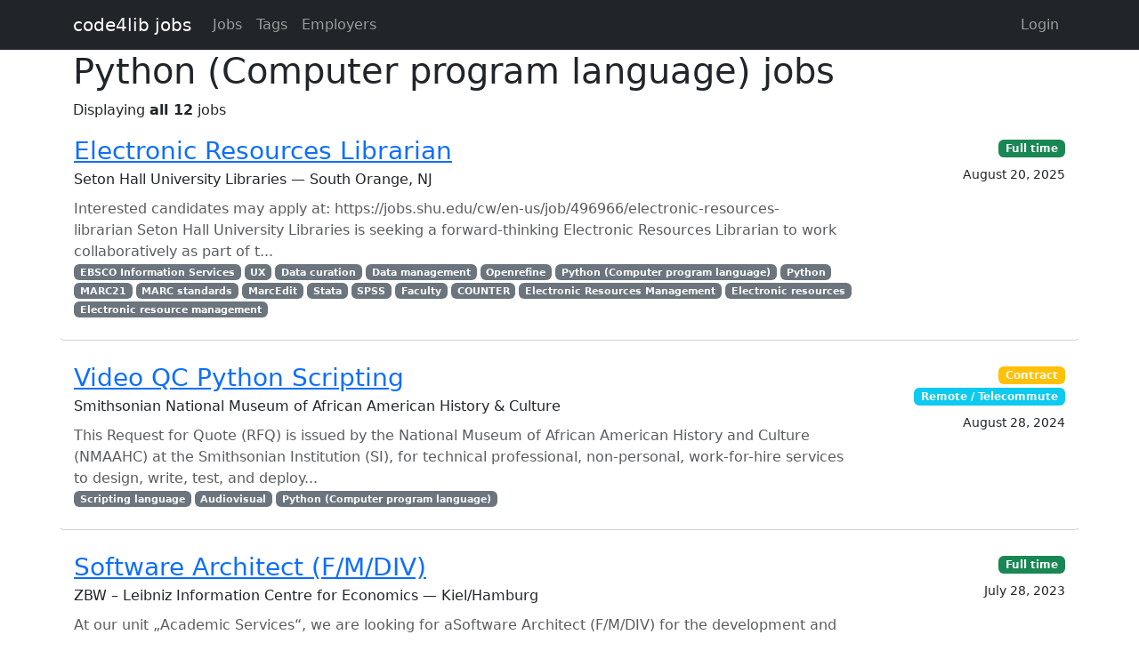

--- FILE ---
content_type: text/html; charset=utf-8
request_url: https://jobs.code4lib.org/tags/Python%20(Computer%20program%20language)
body_size: 5663
content:
<!DOCTYPE html>
<html lang="en">
  <head>
    <title>Python (Computer program language) jobs - Code4Lib Job Board</title>
    <meta name="csrf-param" content="authenticity_token" />
<meta name="csrf-token" content="eD9gF-db2VOYGC7J8DglRxUTV4cLgD9xlEsHS7Ill2F_F6BbBo8Fi7JDwQXfsTsT5-F2oS9yEBTjq3KeAJc-2Q" />
    <meta charset="utf-8">
    <meta name="viewport" content="width=device-width, initial-scale=1, shrink-to-fit=no">

    <link rel="stylesheet" href="/assets/application-5216248e585144c1f59b55d7260190f8f42325a46dbaaefe5d1e0c489346da60.css" media="all" data-turbolinks-track="reload" />
    <script src="/assets/application-9bbca5b4a37d11e7c1d36a36b6082bc0006992464d325fe1d9ee307b12d81eef.js" data-turbolinks-track="reload"></script>
    <script src="/ckeditor-4.10.1/ckeditor.js" data-turbolinks-track="reload"></script>
    
    <script type="text/javascript">
(function(i,s,o,g,r,a,m){i['GoogleAnalyticsObject']=r;i[r]=i[r]||function(){
(i[r].q=i[r].q||[]).push(arguments)},i[r].l=1*new Date();a=s.createElement(o),
m=s.getElementsByTagName(o)[0];a.async=1;a.src=g;m.parentNode.insertBefore(a,m)
})(window,document,'script','//www.google-analytics.com/analytics.js','ga');
ga("create","UA-12975852-7","auto");
</script>

  </head>

  <body>
    <a class="skip-link visually-hidden-focusable" href="#main-content">Skip to main content</a>
    <nav class="navbar navbar-expand-lg navbar-dark bg-dark">
      <div class="container">
        <a class="navbar-brand" href="https://jobs.code4lib.org/">code4lib jobs</a>

        <button class="navbar-toggler" type="button" data-bs-toggle="collapse" data-bs-target="#navbarsMain" aria-controls="navbarsMain" aria-expanded="false" aria-label="Toggle navigation">
          <span class="navbar-toggler-icon"></span>
        </button>

        <div class="collapse navbar-collapse" id="navbarsMain">
          <ul class="navbar-nav me-auto">
            <li class="nav-item "><a class=" nav-link" href="/jobs">Jobs</a></li>
            <li class="nav-item "><a class=" nav-link" href="/tags">Tags</a></li>
            <li class="nav-item "><a class=" nav-link" href="/employers">Employers</a></li>
            
          </ul>

          <ul class="navbar-nav pull-right">
              <li class="nav-item "><a class=" nav-link" href="/users/login">Login</a></li>
          </ul>
        </div>
      </div>
    </nav>

    <div class="flash_messages">
</div>

    <main id="main-content" tabindex="-1" class="mb-5">
      <div class="container">
  <h1>Python (Computer program language) jobs</h1>

  Displaying <b>all 12</b> jobs

<ul class="list-unstyled mt-3 job-rows">
    <li class="card job position-relative">
      <div class="card-header">
        <h3 class="card-title"><a class="stretched-link" href="/jobs/65119-electronic-resources-librarian">Electronic Resources Librarian</a></h3>
        <div class="card-subtitle">Seton Hall University Libraries — South Orange, NJ</div>
      </div>

      <div class="card-body">
        <p class="card-text text-muted mt-2 mb-0">Interested candidates may apply at:&nbsp;https://jobs.shu.edu/cw/en-us/job/496966/electronic-resources-librarian&nbsp;Seton Hall University Libraries is seeking a forward-thinking Electronic Resources Librarian to work collaboratively as part of t...</p>

          <div class="text-muted small">
            <div class="float-start">
                <a class="badge bg-secondary" href="/tags/EBSCO%20Information%20Services">EBSCO Information Services</a>
                <a class="badge bg-secondary" href="/tags/UX">UX</a>
                <a class="badge bg-secondary" href="/tags/Data%20curation">Data curation</a>
                <a class="badge bg-secondary" href="/tags/Data%20management">Data management</a>
                <a class="badge bg-secondary" href="/tags/Openrefine">Openrefine</a>
                <a class="badge bg-secondary" href="/tags/Python%20(Computer%20program%20language)">Python (Computer program language)</a>
                <a class="badge bg-secondary" href="/tags/Python">Python</a>
                <a class="badge bg-secondary" href="/tags/MARC21">MARC21</a>
                <a class="badge bg-secondary" href="/tags/MARC%20standards">MARC standards</a>
                <a class="badge bg-secondary" href="/tags/MarcEdit">MarcEdit</a>
                <a class="badge bg-secondary" href="/tags/Stata">Stata</a>
                <a class="badge bg-secondary" href="/tags/SPSS">SPSS</a>
                <a class="badge bg-secondary" href="/tags/Faculty">Faculty</a>
                <a class="badge bg-secondary" href="/tags/COUNTER">COUNTER</a>
                <a class="badge bg-secondary" href="/tags/Electronic%20Resources%20Management">Electronic Resources Management</a>
                <a class="badge bg-secondary" href="/tags/Electronic%20resources">Electronic resources</a>
                <a class="badge bg-secondary" href="/tags/Electronic%20resource%20management">Electronic resource management</a>
            </div>
          </div>
      </div>

      <div class="card-footer">

        <div><a class="badge bg-success" href="/jobs/type/full_time">Full time</a></div>
        <div class="small mt-2">August 20, 2025</div>
      </div>
    </li>
    <li class="card job position-relative">
      <div class="card-header">
        <h3 class="card-title"><a class="stretched-link" href="/jobs/62239-video-qc-python-scripting">Video QC Python Scripting</a></h3>
        <div class="card-subtitle">Smithsonian National Museum of African American History &amp; Culture</div>
      </div>

      <div class="card-body">
        <p class="card-text text-muted mt-2 mb-0">This Request for Quote (RFQ) is issued by the National Museum of African American History and Culture (NMAAHC) at the Smithsonian Institution (SI), for technical professional, non-personal, work-for-hire services to design, write, test, and deploy...</p>

          <div class="text-muted small">
            <div class="float-start">
                <a class="badge bg-secondary" href="/tags/Scripting%20language">Scripting language</a>
                <a class="badge bg-secondary" href="/tags/Audiovisual">Audiovisual</a>
                <a class="badge bg-secondary" href="/tags/Python%20(Computer%20program%20language)">Python (Computer program language)</a>
            </div>
          </div>
      </div>

      <div class="card-footer">

        <div><a class="badge bg-warning" href="/jobs/type/contract">Contract</a></div>
          <span class="badge bg-info">Remote / Telecommute</span>
        <div class="small mt-2">August 28, 2024</div>
      </div>
    </li>
    <li class="card job position-relative">
      <div class="card-header">
        <h3 class="card-title"><a class="stretched-link" href="/jobs/58307-software-architect-f-m-div">Software Architect (F/M/DIV)</a></h3>
        <div class="card-subtitle">ZBW – Leibniz Information Centre for Economics — Kiel/Hamburg</div>
      </div>

      <div class="card-body">
        <p class="card-text text-muted mt-2 mb-0">At our unit „Academic Services“, we are looking for aSoftware Architect (F/M/DIV) for the development and integration of automation solutions in productive systems for the extraction and analysis of metadata from textual resourcesThe position is l...</p>

          <div class="text-muted small">
            <div class="float-start">
                <a class="badge bg-secondary" href="/tags/Git">Git</a>
                <a class="badge bg-secondary" href="/tags/Python%20(Computer%20program%20language)">Python (Computer program language)</a>
                <a class="badge bg-secondary" href="/tags/Information%20technology">Information technology</a>
                <a class="badge bg-secondary" href="/tags/Computer%20Science">Computer Science</a>
            </div>
          </div>
      </div>

      <div class="card-footer">

        <div><a class="badge bg-success" href="/jobs/type/full_time">Full time</a></div>
        <div class="small mt-2">July 28, 2023</div>
      </div>
    </li>
    <li class="card job position-relative">
      <div class="card-header">
        <h3 class="card-title"><a class="stretched-link" href="/jobs/56766-implementation-consultant-data-migration-folio">Implementation Consultant (Data Migration), FOLIO</a></h3>
        <div class="card-subtitle">EBSCO Information Services — USA</div>
      </div>

      <div class="card-body">
        <p class="card-text text-muted mt-2 mb-0">Do you want to change the Library Industry by paving the road for more openness and flexibility in the industry?The FOLIO Implementation Consultant (Data Migration) provides the support client needs as they go live on FOLIO and beyond. We analyze,...</p>

          <div class="text-muted small">
            <div class="float-start">
                <a class="badge bg-secondary" href="/tags/Python%20(Computer%20program%20language)">Python (Computer program language)</a>
                <a class="badge bg-secondary" href="/tags/Python">Python</a>
                <a class="badge bg-secondary" href="/tags/Implementation">Implementation</a>
                <a class="badge bg-secondary" href="/tags/Data%20management">Data management</a>
                <a class="badge bg-secondary" href="/tags/FOLIO">FOLIO</a>
            </div>
          </div>
      </div>

      <div class="card-footer">

        <div><a class="badge bg-success" href="/jobs/type/full_time">Full time</a></div>
          <span class="badge bg-info">Remote / Telecommute</span>
        <div class="small mt-2">March 23, 2023</div>
      </div>
    </li>
    <li class="card job position-relative">
      <div class="card-header">
        <h3 class="card-title"><a class="stretched-link" href="/jobs/53536-senior-innovation-specialist-not-to-exceed-3-years">Senior Innovation Specialist (Not-To-Exceed 3 years)</a></h3>
        <div class="card-subtitle">Library of Congress — Remote / Washington DC</div>
      </div>

      <div class="card-body">
        <p class="card-text text-muted mt-2 mb-0">Application Deadline: August 10, 2022This Indefinite, Not-To-Exceed three (3) years position is 100% remote eligible for applicants from outside of the Washington, DC Metropolitan Area.The position serves as the Reuse Technologist for Connecting C...</p>

          <div class="text-muted small">
            <div class="float-start">
                <a class="badge bg-secondary" href="/tags/Information%20security">Information security</a>
                <a class="badge bg-secondary" href="/tags/Cultural%20Heritage">Cultural Heritage</a>
                <a class="badge bg-secondary" href="/tags/Digital%20Collections">Digital Collections</a>
                <a class="badge bg-secondary" href="/tags/Special%20collections">Special collections</a>
                <a class="badge bg-secondary" href="/tags/open%20source%20technologies">open source technologies</a>
                <a class="badge bg-secondary" href="/tags/Open%20source">Open source</a>
                <a class="badge bg-secondary" href="/tags/Training">Training</a>
                <a class="badge bg-secondary" href="/tags/Pacific%20Islander">Pacific Islander</a>
                <a class="badge bg-secondary" href="/tags/Asian%20American">Asian American</a>
                <a class="badge bg-secondary" href="/tags/Hispanic%20or%20Latino">Hispanic or Latino</a>
                <a class="badge bg-secondary" href="/tags/Indigenous">Indigenous</a>
                <a class="badge bg-secondary" href="/tags/Black">Black</a>
                <a class="badge bg-secondary" href="/tags/communities%20of%20color">communities of color</a>
                <a class="badge bg-secondary" href="/tags/algorithmic%20bias">algorithmic bias</a>
                <a class="badge bg-secondary" href="/tags/computational">computational</a>
                <a class="badge bg-secondary" href="/tags/XML">XML</a>
                <a class="badge bg-secondary" href="/tags/Metadata">Metadata</a>
                <a class="badge bg-secondary" href="/tags/Digital%20scholarship">Digital scholarship</a>
                <a class="badge bg-secondary" href="/tags/Project%20management">Project management</a>
                <a class="badge bg-secondary" href="/tags/Data%20visualization">Data visualization</a>
                <a class="badge bg-secondary" href="/tags/Python%20(Computer%20program%20language)">Python (Computer program language)</a>
                <a class="badge bg-secondary" href="/tags/Python">Python</a>
                <a class="badge bg-secondary" href="/tags/Data%20science">Data science</a>
                <a class="badge bg-secondary" href="/tags/Data%20transformation">Data transformation</a>
                <a class="badge bg-secondary" href="/tags/Data%20management">Data management</a>
                <a class="badge bg-secondary" href="/tags/Data%20analysis">Data analysis</a>
                <a class="badge bg-secondary" href="/tags/Digital%20humanities">Digital humanities</a>
                <a class="badge bg-secondary" href="/tags/Librarianship">Librarianship</a>
            </div>
          </div>
      </div>

      <div class="card-footer">

        <div><a class="badge bg-success" href="/jobs/type/full_time">Full time</a></div>
          <span class="badge bg-info">Remote / Telecommute</span>
        <div class="small mt-2">July 29, 2022</div>
      </div>
    </li>
    <li class="card job position-relative">
      <div class="card-header">
        <h3 class="card-title"><a class="stretched-link" href="/jobs/51740-back-end-developer">Back End Developer</a></h3>
        <div class="card-subtitle">Overton.io — UK-based with choice of office-based/remote/hybrid working</div>
      </div>

      <div class="card-body">
        <p class="card-text text-muted mt-2 mb-0">About us&nbsp;Overton is a socially conscious startup focused on making government policy more transparent: we help researchers, journalists and the public to see the evidence and influences behind real world guidelines, laws and regulations.Want ...</p>

          <div class="text-muted small">
            <div class="float-start">
                <a class="badge bg-secondary" href="/tags/Metadata">Metadata</a>
                <a class="badge bg-secondary" href="/tags/Altmetrics">Altmetrics</a>
                <a class="badge bg-secondary" href="/tags/citation%20analysis">citation analysis</a>
                <a class="badge bg-secondary" href="/tags/Data%20citation">Data citation</a>
                <a class="badge bg-secondary" href="/tags/Citation">Citation</a>
                <a class="badge bg-secondary" href="/tags/Bibliometrics">Bibliometrics</a>
                <a class="badge bg-secondary" href="/tags/Policy">Policy</a>
                <a class="badge bg-secondary" href="/tags/tech%20startup">tech startup</a>
                <a class="badge bg-secondary" href="/tags/startup">startup</a>
                <a class="badge bg-secondary" href="/tags/php%20developer">php developer</a>
                <a class="badge bg-secondary" href="/tags/PHP">PHP</a>
                <a class="badge bg-secondary" href="/tags/Python%20(Computer%20program%20language)">Python (Computer program language)</a>
                <a class="badge bg-secondary" href="/tags/Python">Python</a>
            </div>
          </div>
      </div>

      <div class="card-footer">

        <div><a class="badge bg-success" href="/jobs/type/full_time">Full time</a></div>
          <span class="badge bg-info">Remote / Telecommute</span>
        <div class="small mt-2">March 1, 2022</div>
      </div>
    </li>
    <li class="card job position-relative">
      <div class="card-header">
        <h3 class="card-title"><a class="stretched-link" href="/jobs/51659-application-integration-developer-or-senior-application-integration-developer">Application Integration Developer or Senior Application Integration Developer</a></h3>
        <div class="card-subtitle">Library, University of Illinois at Urbana-Champaign — Urbana, IL</div>
      </div>

      <div class="card-body">
        <p class="card-text text-muted mt-2 mb-0">Application Integration Developer or Senior Application Integration DeveloperLibrary ITUniversity of Illinois at Urbana-ChampaignThe University Library is looking for a candidate who gets excited helping customers, collaborating, and providing sol...</p>

          <div class="text-muted small">
            <div class="float-start">
                <a class="badge bg-secondary" href="/tags/Database">Database</a>
                <a class="badge bg-secondary" href="/tags/Cloud%20computing">Cloud computing</a>
                <a class="badge bg-secondary" href="/tags/PHP">PHP</a>
                <a class="badge bg-secondary" href="/tags/C%23">C#</a>
                <a class="badge bg-secondary" href="/tags/.NET%20Framework">.NET Framework</a>
                <a class="badge bg-secondary" href="/tags/Python%20(Computer%20program%20language)">Python (Computer program language)</a>
                <a class="badge bg-secondary" href="/tags/Python">Python</a>
                <a class="badge bg-secondary" href="/tags/Ruby%20on%20Rails">Ruby on Rails</a>
                <a class="badge bg-secondary" href="/tags/Ruby">Ruby</a>
                <a class="badge bg-secondary" href="/tags/Web%20application%20development">Web application development</a>
                <a class="badge bg-secondary" href="/tags/Application%20Developer">Application Developer</a>
                <a class="badge bg-secondary" href="/tags/Agile%20software%20development">Agile software development</a>
                <a class="badge bg-secondary" href="/tags/Software%20Developer">Software Developer</a>
                <a class="badge bg-secondary" href="/tags/Software%20development">Software development</a>
            </div>
          </div>
      </div>

      <div class="card-footer">

        <div><a class="badge bg-success" href="/jobs/type/full_time">Full time</a></div>
          <span class="badge bg-info">Remote / Telecommute</span>
        <div class="small mt-2">February 22, 2022</div>
      </div>
    </li>
    <li class="card job position-relative">
      <div class="card-header">
        <h3 class="card-title"><a class="stretched-link" href="/jobs/49949-senior-data-scientist">Senior data scientist</a></h3>
        <div class="card-subtitle">Overton.io — London</div>
      </div>

      <div class="card-body">
        <p class="card-text text-muted mt-2 mb-0">Salary: £50-70k, dependent on experienceCome help us make government policy more transparent!&nbsp;Overton is a young company with big ambitions to help the public, journalists and researchers see the evidence and influences behind real world poli...</p>

          <div class="text-muted small">
            <div class="float-start">
                <a class="badge bg-secondary" href="/tags/PostgreSQL">PostgreSQL</a>
                <a class="badge bg-secondary" href="/tags/ElasticSearch">ElasticSearch</a>
                <a class="badge bg-secondary" href="/tags/PHP">PHP</a>
                <a class="badge bg-secondary" href="/tags/JavaScript">JavaScript</a>
                <a class="badge bg-secondary" href="/tags/Bibliometrics">Bibliometrics</a>
                <a class="badge bg-secondary" href="/tags/Python%20(Computer%20program%20language)">Python (Computer program language)</a>
                <a class="badge bg-secondary" href="/tags/Python">Python</a>
                <a class="badge bg-secondary" href="/tags/Natural%20language%20programming">Natural language programming</a>
                <a class="badge bg-secondary" href="/tags/Natural%20language%20processing">Natural language processing</a>
                <a class="badge bg-secondary" href="/tags/Metadata">Metadata</a>
                <a class="badge bg-secondary" href="/tags/Machine%20learning">Machine learning</a>
            </div>
          </div>
      </div>

      <div class="card-footer">

        <div><a class="badge bg-success" href="/jobs/type/full_time">Full time</a></div>
        <div class="small mt-2">October 7, 2021</div>
      </div>
    </li>
    <li class="card job position-relative">
      <div class="card-header">
        <h3 class="card-title"><a class="stretched-link" href="/jobs/48222-senior-engineer">Senior Engineer</a></h3>
        <div class="card-subtitle">Legalist — Remote</div>
      </div>

      <div class="card-body">
        <p class="card-text text-muted mt-2 mb-0">Founded by Christian Haigh &amp; Eva Shang in 2016, Legalist sits at the forefront of AI-enabled legal-asset finance. Backed by YCombinator, Refactor Capital &amp; other Silicon Valley investors, we utilize cutting-edge artificial intelligence tec...</p>

          <div class="text-muted small">
            <div class="float-start">
                <a class="badge bg-secondary" href="/tags/SQL">SQL</a>
                <a class="badge bg-secondary" href="/tags/Django">Django</a>
                <a class="badge bg-secondary" href="/tags/Full-time">Full-time</a>
                <a class="badge bg-secondary" href="/tags/Full-stack%20developer">Full-stack developer</a>
                <a class="badge bg-secondary" href="/tags/Database">Database</a>
                <a class="badge bg-secondary" href="/tags/Software%20Engineer">Software Engineer</a>
                <a class="badge bg-secondary" href="/tags/Python%20(Computer%20program%20language)">Python (Computer program language)</a>
                <a class="badge bg-secondary" href="/tags/Python">Python</a>
            </div>
          </div>
      </div>

      <div class="card-footer">

        <div><a class="badge bg-success" href="/jobs/type/full_time">Full time</a></div>
          <span class="badge bg-info">Remote / Telecommute</span>
        <div class="small mt-2">April 30, 2021</div>
      </div>
    </li>
    <li class="card job position-relative">
      <div class="card-header">
        <h3 class="card-title"><a class="stretched-link" href="/jobs/48221-data-engineer">Data Engineer</a></h3>
        <div class="card-subtitle">Legalist</div>
      </div>

      <div class="card-body">
        <p class="card-text text-muted mt-2 mb-0">Founded by Christian Haigh &amp; Eva Shang in 2016, Legalist sits at the forefront of AI-enabled legal-asset finance. Backed by YCombinator, Refactor Capital &amp; other Silicon Valley investors, we utilize cutting-edge artificial intelligence tec...</p>

          <div class="text-muted small">
            <div class="float-start">
                <a class="badge bg-secondary" href="/tags/Software%20Engineer">Software Engineer</a>
                <a class="badge bg-secondary" href="/tags/Full-time">Full-time</a>
                <a class="badge bg-secondary" href="/tags/Full-stack%20developer">Full-stack developer</a>
                <a class="badge bg-secondary" href="/tags/Django">Django</a>
                <a class="badge bg-secondary" href="/tags/Python%20(Computer%20program%20language)">Python (Computer program language)</a>
                <a class="badge bg-secondary" href="/tags/Python">Python</a>
                <a class="badge bg-secondary" href="/tags/Database">Database</a>
            </div>
          </div>
      </div>

      <div class="card-footer">

        <div><a class="badge bg-success" href="/jobs/type/full_time">Full time</a></div>
          <span class="badge bg-info">Remote / Telecommute</span>
        <div class="small mt-2">April 30, 2021</div>
      </div>
    </li>
    <li class="card job position-relative">
      <div class="card-header">
        <h3 class="card-title"><a class="stretched-link" href="/jobs/37555-faculty-research-fellow">Faculty Research Fellow</a></h3>
        <div class="card-subtitle">Inter-university Consortium for Political and Social Research — Ann Arbor, Michigan</div>
      </div>

      <div class="card-body">
        <p class="card-text text-muted mt-2 mb-0">The Inter-university Consortium for Political and Social Research (ICPSR) invites applications for one Faculty Research Fellow. The Fellow will join a team of researchers from ICPSR and the University of Michigan School of Information (UMSI) worki...</p>

          <div class="text-muted small">
            <div class="float-start">
                <a class="badge bg-secondary" href="/tags/Statistics">Statistics</a>
                <a class="badge bg-secondary" href="/tags/Machine%20learning">Machine learning</a>
                <a class="badge bg-secondary" href="/tags/Text%20mining">Text mining</a>
                <a class="badge bg-secondary" href="/tags/Python%20(Computer%20program%20language)">Python (Computer program language)</a>
            </div>
          </div>
      </div>

      <div class="card-footer">

        <div><a class="badge bg-warning" href="/jobs/type/temporary">Temporary</a></div>
        <div class="small mt-2">September 19, 2019</div>
      </div>
    </li>
    <li class="card job position-relative">
      <div class="card-header">
        <h3 class="card-title"><a class="stretched-link" href="/jobs/25871-digital-scholarly-publishing-librarian">DIGITAL SCHOLARLY PUBLISHING LIBRARIAN</a></h3>
        <div class="card-subtitle">University of Pennsylvania — Philadelphia</div>
      </div>

      <div class="card-body">
        <p class="card-text text-muted mt-2 mb-0">The University of Pennsylvania Libraries seek a creative, collaborative and enthusiastic librarian to join the Digital Scholarship team as the Digital Scholarly Publishing Librarian. Under the leadership of the Digital Publishing and Repository Co...</p>

          <div class="text-muted small">
            <div class="float-start">
                <a class="badge bg-secondary" href="/tags/Visualization">Visualization</a>
                <a class="badge bg-secondary" href="/tags/Python%20(Computer%20program%20language)">Python (Computer program language)</a>
            </div>
          </div>
      </div>

      <div class="card-footer">

        <div><a class="badge bg-success" href="/jobs/type/full_time">Full time</a></div>
        <div class="small mt-2">May 6, 2016</div>
      </div>
    </li>
</ul>



</div>

    </main>
  </body>
</html>
